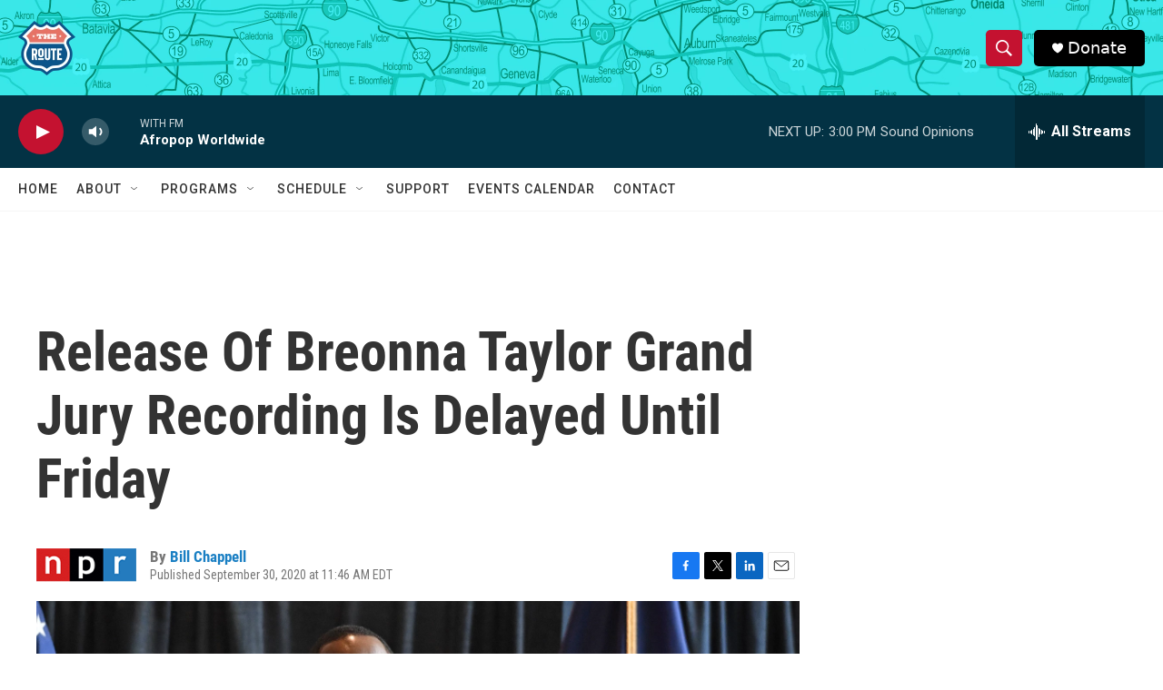

--- FILE ---
content_type: text/html; charset=utf-8
request_url: https://www.google.com/recaptcha/api2/aframe
body_size: 267
content:
<!DOCTYPE HTML><html><head><meta http-equiv="content-type" content="text/html; charset=UTF-8"></head><body><script nonce="PXLaZH40CoaM8pDiFelMZQ">/** Anti-fraud and anti-abuse applications only. See google.com/recaptcha */ try{var clients={'sodar':'https://pagead2.googlesyndication.com/pagead/sodar?'};window.addEventListener("message",function(a){try{if(a.source===window.parent){var b=JSON.parse(a.data);var c=clients[b['id']];if(c){var d=document.createElement('img');d.src=c+b['params']+'&rc='+(localStorage.getItem("rc::a")?sessionStorage.getItem("rc::b"):"");window.document.body.appendChild(d);sessionStorage.setItem("rc::e",parseInt(sessionStorage.getItem("rc::e")||0)+1);localStorage.setItem("rc::h",'1768676541882');}}}catch(b){}});window.parent.postMessage("_grecaptcha_ready", "*");}catch(b){}</script></body></html>